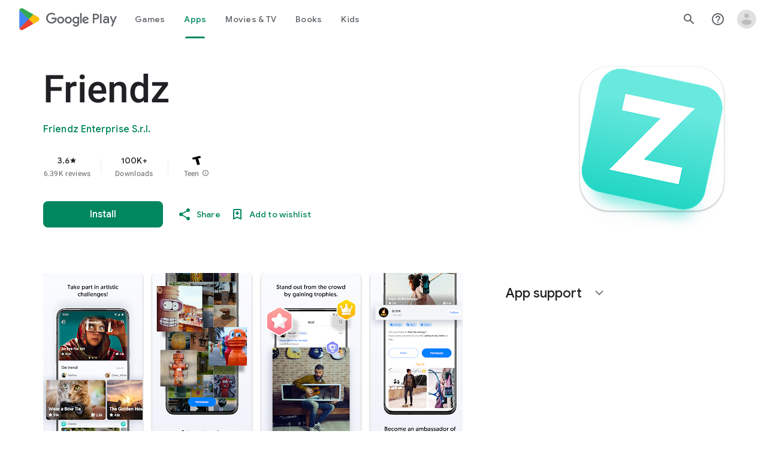

--- FILE ---
content_type: text/javascript; charset=UTF-8
request_url: https://www.gstatic.com/_/boq-play/_/js/k=boq-play.PlayStoreUi.en_US.GViWl2jfgJU.2021.O/ck=boq-play.PlayStoreUi.DOBMJK-aoRI.L.B1.O/am=j453gL33BQCAPIIBvyf-w7Y/d=1/exm=A7fCU,ArluEf,BBI74,BVgquf,BfdUQc,EFQ78c,FuzVxc,GkRiKb,I8lFqf,IJGqxf,IZT63,IcVnM,JH2zc,JNoxi,JWUKXe,KUM7Z,LCkxpb,LEikZe,LvGhrf,MI6k7c,MdUzUe,MpJwZc,NkbkFd,NwH0H,O1Gjze,O6y8ed,OTA3Ae,P6sQOc,PHUIyb,PrPYRd,QIhFr,RMhBfe,RQJprf,RqjULd,RyvaUb,SWD8cc,SdcwHb,SpsfSb,UUJqVe,Uas9Hd,Ulmmrd,V3dDOb,WO9ee,XVMNvd,Z5uLle,Z5wzge,ZDZcre,ZwDk9d,_b,_tp,aTwUve,aW3pY,byfTOb,chfSwc,dfkSTe,e5qFLc,fI4Vwc,fdeHmf,fl2Zj,gychg,hKSk3e,hc6Ubd,indMcf,j9sf1,jX6UVc,kJXwXb,kjKdXe,lazG7b,lpwuxb,lsjVmc,lwddkf,m9oV,mI3LFb,mdR7q,n73qwf,nKuFpb,oEJvKc,p3hmRc,pCKBF,pYCIec,pjICDe,pw70Gc,q0xTif,qTnoBf,qfGEyb,qqarmf,rpbmN,sJhETb,sOXFj,soHxf,t1sulf,tBvKNb,tKHFxf,vNKqzc,vrGZEc,w9hDv,wW2D8b,wg1P6b,ws9Tlc,xQtZb,xUdipf,yNB6me,ywOR5c,z5Gxfe,zBPctc,zbML3c,zr1jrb/excm=_b,_tp,appdetailsview/ed=1/wt=2/ujg=1/rs=AB1caFXWeQao94oBrjS_etiEQj7S1DrdNQ/ee=EVNhjf:pw70Gc;EmZ2Bf:zr1jrb;Hs0fpd:jLUKge;JsbNhc:Xd8iUd;K5nYTd:ZDZcre;LBgRLc:SdcwHb;Me32dd:MEeYgc;NJ1rfe:qTnoBf;NPKaK:SdcwHb;NSEoX:lazG7b;Pjplud:EEDORb;QGR0gd:Mlhmy;Rdd4dc:WXw8B;SNUn3:ZwDk9d;ScI3Yc:e7Hzgb;Uvc8o:VDovNc;YIZmRd:A1yn5d;a56pNe:JEfCwb;cEt90b:ws9Tlc;dIoSBb:SpsfSb;dowIGb:ebZ3mb;eBAeSb:zbML3c;iFQyKf:QIhFr;ikbPFc:UfnShf;lOO0Vd:OTA3Ae;nAu0tf:z5Gxfe;oGtAuc:sOXFj;pXdRYb:MdUzUe;qafBPd:yDVVkb;qddgKe:xQtZb;sgjhQc:bQAegc;wR5FRb:O1Gjze;xqZiqf:BBI74;yEQyxe:TLjaTd;yxTchf:KUM7Z;zxnPse:GkRiKb/dti=1/m=UZStuc
body_size: -633
content:
"use strict";this.default_PlayStoreUi=this.default_PlayStoreUi||{};(function(_){var window=this;
try{
_.u("UZStuc");
_.uu(_.WCa,class extends _.vu{constructor(a){super(a.Ta)}H(){return"UZStuc"}O(){return!0}ab(){return _.C4}});_.Zt.UZStuc=_.qD;
_.v();
}catch(e){_._DumpException(e)}
}).call(this,this.default_PlayStoreUi);
// Google Inc.


--- FILE ---
content_type: text/plain; charset=utf-8
request_url: https://play.google.com/play/log?format=json&authuser&proto_v2=true
body_size: -435
content:
["900000","1763179393447"]